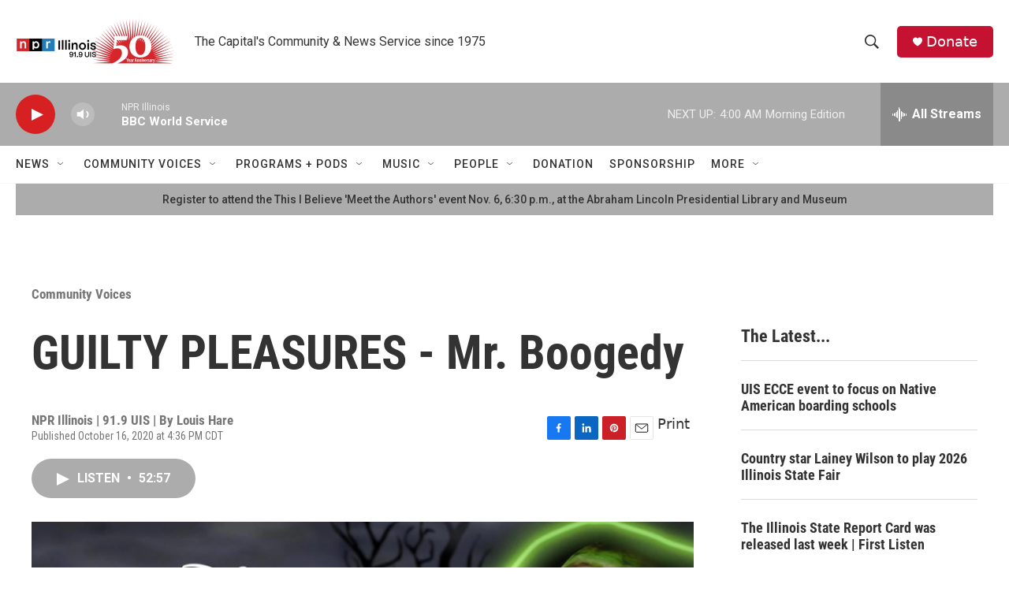

--- FILE ---
content_type: text/html; charset=utf-8
request_url: https://www.google.com/recaptcha/api2/aframe
body_size: 267
content:
<!DOCTYPE HTML><html><head><meta http-equiv="content-type" content="text/html; charset=UTF-8"></head><body><script nonce="OPwtz25ffd2O96lrBwJk7A">/** Anti-fraud and anti-abuse applications only. See google.com/recaptcha */ try{var clients={'sodar':'https://pagead2.googlesyndication.com/pagead/sodar?'};window.addEventListener("message",function(a){try{if(a.source===window.parent){var b=JSON.parse(a.data);var c=clients[b['id']];if(c){var d=document.createElement('img');d.src=c+b['params']+'&rc='+(localStorage.getItem("rc::a")?sessionStorage.getItem("rc::b"):"");window.document.body.appendChild(d);sessionStorage.setItem("rc::e",parseInt(sessionStorage.getItem("rc::e")||0)+1);localStorage.setItem("rc::h",'1762241958897');}}}catch(b){}});window.parent.postMessage("_grecaptcha_ready", "*");}catch(b){}</script></body></html>